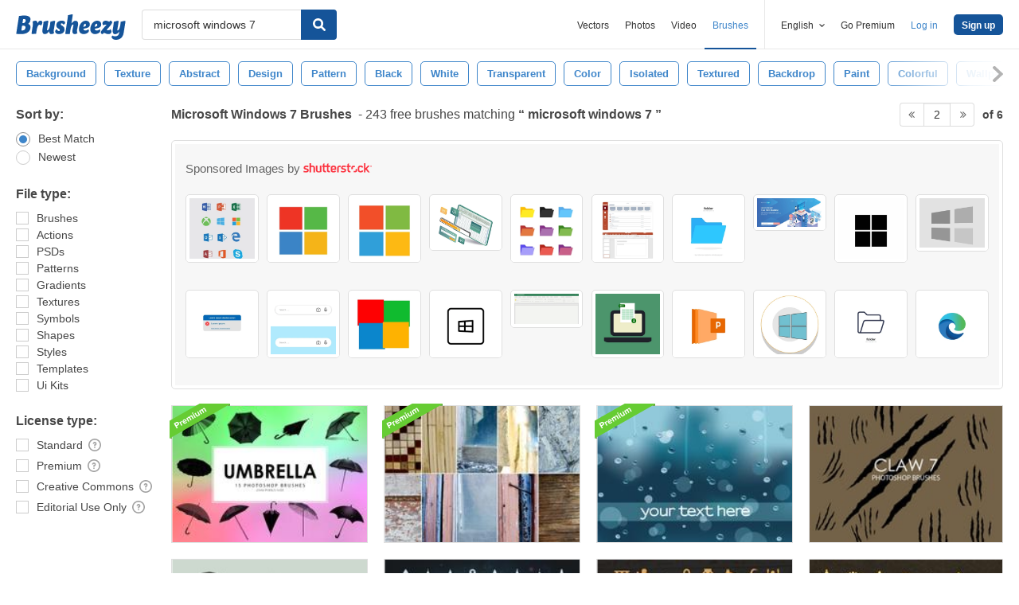

--- FILE ---
content_type: text/plain;charset=UTF-8
request_url: https://c.pub.network/v2/c
body_size: -263
content:
3ffe8fbf-ef57-453b-936c-7c1ed9756104

--- FILE ---
content_type: text/plain;charset=UTF-8
request_url: https://c.pub.network/v2/c
body_size: -112
content:
82e76d63-e6c4-4de2-bd18-bce7e3333cdf